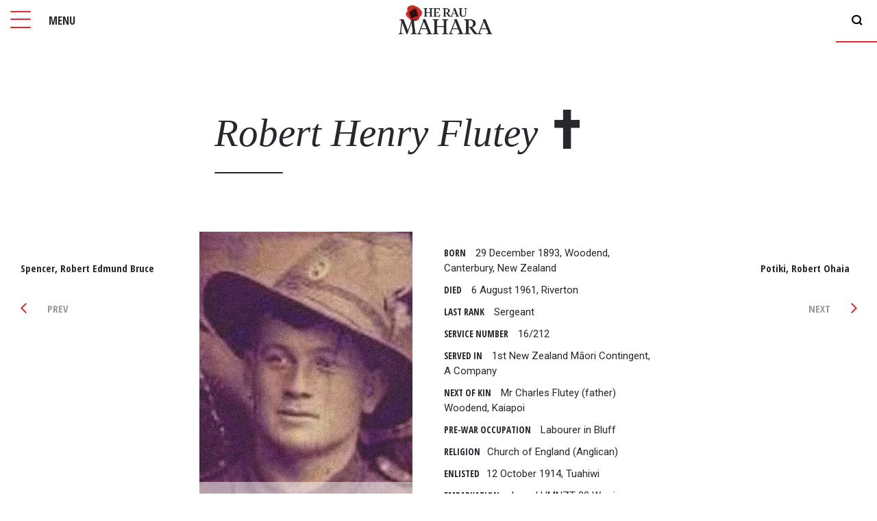

--- FILE ---
content_type: text/html; charset=utf-8
request_url: https://heraumahara.nz/roll-of-honour/soldiers/flutey-robert-henry/
body_size: 5867
content:
<!DOCTYPE html>
<html lang="en">
    <head>
        <meta charset="utf-8" />
        <meta name="viewport" content="width=device-width, initial-scale=1.0" />
        <meta name="author" content="NV Interactive (https://www.nvinteractive.com/)" />

        <title>Flutey,  Robert Henry | He Rau Mahara</title>

        <link rel="canonical" href="https://heraumahara.nz/roll-of-honour/soldiers/flutey-robert-henry/" />




        

<meta property="og:type" content="website" />
<meta property="og:site_name" content="He Rau Mahara" />

<meta property="og:url" content="https://heraumahara.nz/roll-of-honour/soldiers/flutey-robert-henry/" />

<meta property="og:title" content="Flutey,  Robert Henry" />


    <meta property="og:image" content="https://heraumahara.nz/media/j0ljba3w/soldiers_0092_flutey-robert-henry.jpg?width=1200&amp;height=630" />
    <meta property="og:image:width" content="1200" />
    <meta property="og:image:height" content="630" />
    <meta name="twitter:card" content="summary_large_image" />



        <link rel="stylesheet" href="/dist/css/criticalcss.min.css" />
        <link rel="icon" href="/favicon.ico" />

        <!-- BEGIN SITESETTINGS HEAD SCRIPTS -->
        <!-- Google tag (gtag.js) -->
<script async src="https://www.googletagmanager.com/gtag/js?id=G-L5TWHEWEK5"></script>
<script>
  window.dataLayer = window.dataLayer || [];
  function gtag(){dataLayer.push(arguments);}
  gtag('js', new Date());

  gtag('config', 'G-L5TWHEWEK5');
</script>
        <!-- END SITESETTINGS HEAD SCRIPTS -->

        <script>window.markAsLoaded = function (el) { el.classList.add('has-loaded'); }</script>

<script>
    (function () {
        window.breakpoints = {};
        var rootStyles = window.getComputedStyle(document.documentElement);
        rootStyles.getPropertyValue('--breakpoints').trim().split(/\s+/).forEach(function (breakpointName) {
            window.breakpoints[breakpointName] = parseInt(rootStyles.getPropertyValue('--' + breakpointName).replace(/[^0-9.-]/g, ''));
        });
    })();
</script>

<script>
    (function () {
        var divEl = document.createElement('div');
        divEl.style.overflow = 'scroll';
        divEl.style.width = '100px';
        var divEl2 = document.createElement('div');
        divEl.appendChild(divEl2);
        document.documentElement.appendChild(divEl);
        var scrollbarWidth = 100 - divEl2.getBoundingClientRect().width;
        divEl.remove();
        document.documentElement.style.setProperty('--scrollbar-width', scrollbarWidth + 'px');
    })();
</script>

<script>window.initMaps = () => { console.log('Google Maps API loaded.'); };</script>

        
    </head>

    <body class="soldier">
        <!-- Template : Soldier -->
        <script>document.body.classList.remove('no-js')</script>

        <!-- BEGIN SITESETTINGS TOP BODY SCRIPTS -->
        
        <!-- END SITESETTINGS TOP BODY SCRIPTS -->



    <div class="page-sweeper page-sweeper-under pos-f-t-l full-size flex-vert-center" data-active="on">
        <div class="mask full-size"></div>
        <div class="align page-loader pos-f-t-l full-size">
            <div class="loaderwrap">
                <div class="loader"></div>
            </div>
        </div>
    </div>


    <div class="shadow full-size pos-f-t-l" data-active="off" data-toggle-menu></div>


    <div class="pos-f-t-l z-4">
        <button type="button" class="nav-icon" data-toggle-menu>
            <div class="icon">
                <span></span>
                <span></span>
                <span></span>
            </div>
            <div class="title show--md-up">MENU</div>
        </button>
    </div>


        <div class="pos-f-t-r z-34" role="search" aria-haspopup="true">
            <button class="form-search_open" data-toggle-search>
                <span class="icon icon-search"></span>
            </button>
        </div>

    <div class="navbar navbar-top">
        <a href="/" class="navbar_logo" rel="transition"></a>
    </div>
    

<div id="overlay-nav" class="overlay overlay-nav pos-f-t-l" data-active="off" role="navigation">
    <div class="navbar navbar--mob flex-vert-center">
        <ul>
            <li class="menu__item"><a href="/" rel="transition" class="menu__item-name">Home</a></li>
                        <li class=" menu__item">
                            <a href="/about/" rel="transition" class="menu__item-name">About</a>
                        </li>
                        <li class=" menu__item">
                            <a href="/wwi-timeline/" rel="transition" class="menu__item-name">WWI Timeline</a>
                        </li>
                        <li class=" menu__item">
                            <a href="/roll-of-honour/" rel="transition" class="menu__item-name">Roll of Honour</a>
                        </li>
                        <li class=" menu__item">
                            <a href="/in-remembrance/" rel="transition" class="menu__item-name">In Remembrance</a>
                        </li>
                        <li class=" menu__item">
                            <a href="/memoirs/" rel="transition" class="menu__item-name">Memoirs</a>
                        </li>
        </ul>
    </div>
</div>

    <div id="overlay-search" role="search" class="overlay overlay-search align pos-f-t-l full-size" data-active="off">

        <button type="button" class="link link-inv overlay--close pos-a-t-r" data-toggle-search>
            <span class="icon icon-close"></span>
        </button>

        <div class="b-s">
            <div class="g">

                <div class="gi-10 gi-in-1">
                    <h3 class="anim_in--1">Locate whānau in our records</h3>
                </div>

                <div class="gi-10 gi-in-1">
                    <span class="form-search-l align anim_in--2">
                        <input id="search-input" class="form-search_input" type='text' placeholder="Search by name or regiment" tabindex="0">
                        <button id="search-button" class="form-search_submit" rel="transition" type="button"><span class="icon icon-search"></span></button>
                    </span>
                </div>

            </div>
        </div>
    </div>


    



<div class="wrap anim_in" data-active="off">


    <a class="soldier_nav prev anim_in--3o" href="/roll-of-honour/soldiers/spencer-robert-edmund-bruce/" rel="transition">
        <div class="name">
            Spencer,  Robert Edmund Bruce
        </div>
        <div class="np">
            <i class="icon icon-angle-left"></i>
            <span class="show--md-up"> Prev</span>
        </div>
    </a>

    <a class="soldier_nav next anim_in--3o" href="/roll-of-honour/soldiers/potiki-robert-ohaia/" rel="transition">
        <div class="name t-ar">
            Potiki,  Robert Ohaia
        </div>
        <div class="np">
            <span class="show--md-up">Next </span>
            <i class="icon icon-angle-right"></i>
        </div>
    </a>


    <div class="b-s article">
        <section class="g">
            <article class="gi gi-10 gi-in-1 gi-md-8 gi-md-in-2 content type-wrap" data-active="off">


                <header class="anim_in--1">
                    <h1>
                        <span>Robert Henry</span>
                        <span>Flutey</span>
                            <i class="icon icon-kia"></i>
                    </h1>
                    <span class="top-bdr"></span>
                </header>


                <div class="g article_content ">

                    <div class="soldier-img gi gi-p gi-12 gi-sm-12 gi-md-6 anim_in--2">
                        <div>
                                <img src="/media/j0ljba3w/soldiers_0092_flutey-robert-henry.jpg" />
                                <span class="caption pos-a-b-l"></span>
                        </div>

                        <ul class="soldier-medals">
                                        <li><img src="/media/h3rlqkww/1914-15_star.png" alt="1914 -1915 Star" rel="tooltip" title="The 1914-15 Star was awarded to servicemen and servicewomen who served between 5 August 1914 and 31 December 1915 in any &quot;theatre of war&quot;. Those eligible for the medal must have &quot;served on the establishment of a unit in a theatre of war&quot; during the relevant dates of operations in that area." /></li>
                                        <li><img src="/media/mpwhdm54/victory-medal-obversetif-2x.png" alt="Victory Medal" rel="tooltip" title="The Victory Medal was issued to all those who had already qualified for the 1914 Star or the 1914-15 Star, and to most persons who had already qualified for the British War Medal. The Victory Medal was awarded to all New Zealand troops serving overseas, except for those who arrived in Samoa after 30 August 1914 and those serving in Great Britain only." /></li>
                                        <li><img src="/media/bhmp4v1p/british_war_medal.png" alt="British War Medal" rel="tooltip" title="The British War Medal was instituted in 1919 to recognise the successful conclusion of the First World War (1914-1918). Its coverage was later extended to recognise service until 1920, recognising mine clearing operations at sea, and participation in operations in North and South Russia, the eastern Baltic, Siberia, the Black Sea and the Caspian." /></li>
                                        <li><img src="/media/hosd4cft/military-medal-obverse-viewtif-2x.png" alt="Military Medal for Acts of Gallantry" rel="tooltip" title="The Military Medal (MM) was instituted in 1916 during the First World War. It was awarded to non commissioned officers and other ranks of the Army for acts of bravery for which the award of the Distinguished Conduct Medal (DCM) was not considered appropriate." /></li>
                        </ul>
                    </div>


                    <div class="soldier-info gi gi-p gi-12 gi-sm-12 gi-md-6 anim_in--3">
                        <ul class="soldier-details">

                                <li><span>Born</span> 29 December 1893, Woodend, Canterbury, New Zealand</li>

                                <li><span>Died</span> 6 August 1961, Riverton </li>
                                <li><span>Last rank</span> Sergeant</li>

                                <li><span>Service number</span> 16/212</li>
                                <li><span>Served In</span> 1st New Zealand M&#x101;ori Contingent, A Company</li>
                                <li><span>Next of Kin</span> Mr Charles Flutey (father) Woodend, Kaiapoi</li>

                                <li><span>Pre-war occupation</span> Labourer in Bluff</li>

                                <li><span>Religion</span>Church of England (Anglican)</li>

                                <li><span>Enlisted</span>12 October 1914, Tuahiwi</li>

                                <li><span>Embarkation</span>aboard HMNZT 20 Warrimoo, departed 14 February 1915, disembarked 26 March 1915, Suez, Egypt</li>

                                <li><span>Theatres of operation</span>Gallipoli 1915, Egyptian 1915-1916, Egyptian E.F. 1916 and Western European 1916-1918</li>

                                <li><span>Periods of service</span>146 days in New Zealand and three years 333 days overseas. Total service of four years and 114 days.</li>

                                <li><span>Returned to New Zealand</span>aboard Tahiti, 12 January 1919</li>

                                <li><span>Discharged</span>9 February 1919, on termination of period of engagement</li>


                                <li><span>Awarded</span>1914-15 Star, British War Medal, Victory Medal and Military Medal for Gallantry</li>

                        </ul>

                            <span class="label">Notes</span>
                            <div class="gi gi-12 notes">
                                
                            </div>

                    </div>
                </div>
            </article>
        </section>


        <section class="g content soldier-story">
            <div class="gi gi-10 gi-in-1 gi-md-8 gi-md-in-2 type-wrap">


            </div>
        </section>






        <div class="g">
            <div class="gi gi-10 gi-in-1 gi-md-8 gi-md-in-2 gi-sm-in-2 m-t" id="backLink">
            </div>
        </div>

    </div>


    
<footer class="g c-footer">


    <div class="gi gi-12 gi-lg-9">
        <div class="c-footer_links">
            <div>
                <a target="_blank" href="http://ngaitahu.iwi.nz/" class="c-footer__TRoNT"><img src="/images/TRoNT.svg" alt="Te Rūnanga o Ngāi Tahu"></a>
            </div>
            <div>
                <a class="text-link" href="/acknowledgements">Acknowledgements</a>
                <a class="text-link" href="/contact-us">Contact Us</a>
            </div>
            <div>

                    <div class="c-rich-text  c-rich-text--fineprint">
                        <p>&copy; Copyright 2026 2017 Te Rūnanga o Ngāi Tahu</p>
                        <a href="https://www.nvinteractive.com" target="_blank" class="c-footer__fineprint--nv"></a>
                    </div>
            </div>
        </div>
    </div>


    <div class="gi gi-12 gi-lg-3">
        <div class="c-footer_copyright">
            <div>
                <a target="_blank" href="https://whakapapa-registration-form.ngaitahu.iwi.nz/" class="c-footer__Whakapapa"><img src="/images/Whakapapa.svg" alt="Te Rūnanga o Ngāi Tahu"></a>
            </div>
        </div>
    </div>


</footer>

    <link rel="stylesheet" href="/dist/css/master.min.css" />

    <link rel="stylesheet" href="https://fonts.googleapis.com/css?family=Roboto|Roboto&#x2B;Condensed|Roboto&#x2B;Slab:300,400,700">
    <link rel="stylesheet" href="https://fonts.googleapis.com/css?family=Open&#x2B;Sans&#x2B;Condensed:300,700">

    <script src="/scripts/vendor/modernizr-custom.js"></script>
    <script src="/scripts/vendor/jquery-1.9.1.min.js"></script>
    <script src="/scripts/vendor/hammer-time.min.js"></script>
    <script src="/scripts/main.js"></script>

        
    

    <script src="/scripts/vendor/jquery.fancybox.min.js"></script>
    <script>

        $(document).ready(function () {

            setTimeout(function () {
                dataActiveOn(anim_in);
            }, 600);

            $().fancybox({
                selector: '[data-fancybox="gallery"]',
                thumbs: false,
                hash: false,
                animationEffect: "fade"
            });


            if (Modernizr.backgroundblendmode) {

                if (document.referrer.includes("localhost") || document.referrer.includes("ngai02w2.staging1.nvinteractive.co.nz") || document.referrer.includes("ww1-app.azurewebsites.net")) {
                    $('#backLink').append('<button onClick="window.history.back()" class="link m-b" rel="transition" ><i class="icon icon-angle-left" id="backLink" ></i> Go Back</button>');
                    console.log('bgbm + url')
                }

            } else {
                // todo stop fom navigating to ext url
                if (window.history.length > 1) {
                    $('#backLink').append('<button onClick="window.history.back()" class="link m-b" rel="transition" ><i class="icon icon-angle-left" id="backLink" ></i> Go Back</button>');
                }

            }

        });

    </script>



        <!-- BEGIN SITESETTINGS FOOTER SCRIPTS -->
        
        <!-- END SITESETTINGS FOOTER SCRIPTS -->

        <!-- Open this page in Umbraco by pressing Alt + U. -->
        <script>(()=>{let e=!1;const t=document.addEventListener;t("keydown",t=>{t.altKey&&(e=!0),"u"===t.key&&e&&open(`/umbraco#/content/content/edit/${2205}`,"_blank")}),t("keyup",t=>t.altKey&&(e=!1))})();</script>

        
    <!-- Open this page in Umbraco by pressing Alt + U. -->
    <script>(() => { let e = !1; const t = document.addEventListener; t("keydown", t => { t.altKey && (e = !0), "u" === t.key && e && open(`/umbraco#/content/content/edit/${2205}`, "_blank") }), t("keyup", t => t.altKey && (e = !1)) })();</script>

    </body>
</html>


--- FILE ---
content_type: text/css
request_url: https://heraumahara.nz/dist/css/criticalcss.min.css
body_size: 8519
content:
@charset "UTF-8";a,abbr,acronym,address,applet,article,aside,audio,b,big,blockquote,body,canvas,caption,center,cite,code,dd,del,details,dfn,div,dl,dt,em,embed,fieldset,figcaption,figure,footer,form,h1,h2,h3,h4,h5,h6,header,hgroup,html,i,iframe,img,ins,kbd,label,legend,li,mark,menu,nav,object,ol,output,p,pre,q,ruby,s,samp,section,small,span,strike,strong,sub,summary,sup,table,tbody,td,tfoot,th,thead,time,tr,tt,u,ul,var,video{margin:0;padding:0;border:0;font-size:100%;font:inherit;vertical-align:baseline;letter-spacing:normal}article,aside,details,figcaption,figure,footer,header,hgroup,menu,nav,section{display:block}body{line-height:1}ol,ul{list-style:none;margin:0}blockquote,q{quotes:none}blockquote:after,blockquote:before{content:"";content:none}q:after,q:before{content:"";content:none}table{border-collapse:collapse;border-spacing:0}button{border:none;background:0 0;padding:0}button:focus{outline:0;border:0}a{text-decoration:none;color:inherit}img,svg{display:block;max-width:100%}@font-face{font-family:ww1-icons;src:url(../../fonts/ww1-icons.eot?vt643a);src:url(../../fonts/ww1-icons.eot?vt643a#iefix) format("embedded-opentype"),url(../../fonts/ww1-icons.ttf?vt643a) format("truetype"),url(../../fonts/ww1-icons.woff?vt643a) format("woff"),url(../../fonts/ww1-icons.svg?vt643a#icomoon) format("svg");font-weight:400;font-style:normal}[class*=icon-],[class^=icon-]{font-family:ww1-icons!important;speak:none;font-style:normal;font-weight:400;font-variant:normal;text-transform:none;line-height:1;color:inherit;-webkit-font-smoothing:antialiased;-moz-osx-font-smoothing:grayscale}.icon-close2:before{content:"\e90f";color:#000}.icon-kia2:before{content:"\e910"}.icon-angle-left2:before{content:"\e911"}.icon-angle-right2:before{content:"\e912"}.icon-diary2:before{content:"\e913";color:#dfbe60}.icon-hand2:before{content:"\e914";color:#dfbe60}.icon-images2:before{content:"\e915";color:#dfbe60}.icon-media2:before{content:"\e916";color:#dfbe60}.icon-more2:before{content:"\e917";color:#dfbe60}.icon-play2:before{content:"\e918";color:#dfbe60}.icon-search2:before{content:"\e919";color:#dfbe60}.icon-share2:before{content:"\e91a";color:#dfbe60}.icon-soldier-left2:before{content:"\e91b";color:#dfbe60}.icon-soldier-right2:before{content:"\e91c";color:#dfbe60}.icon-video2:before{content:"\e91d";color:#dfbe60}.icon-close:before{content:"\e900"}.icon-kia:before{content:"\e901"}.icon-angle-left:before{content:"\e902"}.icon-angle-right:before{content:"\e903"}.icon-diary:before{content:"\e904";color:#dfbe60}.icon-hand:before{content:"\e905";color:#dfbe60}.icon-images:before{content:"\e906";color:#dfbe60}.icon-media:before{content:"\e907";color:#dfbe60}.icon-more:before{content:"\e908";color:#dfbe60}.icon-play:before{content:"\e909";color:#dfbe60}.icon-search:before{content:"\e90a";color:#000}.icon-share:before{content:"\e90b";color:#dfbe60}.icon-soldier-left:before{content:"\e90c";color:#dfbe60}.icon-soldier-right:before{content:"\e90d";color:#dfbe60}.icon-video:before{content:"\e90e";color:#dfbe60}.trans3d{-webkit-transform-style:preserve-3d;-webkit-transform:translate3d(0,0,0);-moz-transform-style:preserve-3d;-moz-transform:translate3d(0,0,0);-ms-transform-style:preserve-3d;-ms-transform:translate3d(0,0,0);transform-style:preserve-3d;transform:translate3d(0,0,0)}body{font-family:Roboto,Helvetica,Arial,sans-serif;line-height:22px;font-size:15px}a,body,h1,h2,h3,h4,h5,p{text-decoration:none;-webkit-font-smoothing:antialiased;-moz-osx-font-smoothing:grayscale;color:#27282e;position:relative;font-variant-ligatures:discretionary-ligatures}.white-text a,.white-text h1,.white-text h2,.white-text h3,.white-text h4,.white-text h5,.white-text p{color:#fff}h1,h1 a{font-family:TiemposTextRegular,Georgia,"Times New Roman",Times,serif;line-height:1;margin-bottom:28.6px;font-size:2.4em}@media (min-width:768px){h1,h1 a{font-size:3.3em}}@media (min-width:992px){h1,h1 a{font-size:3.8em}}h1 a{margin-bottom:0}h2{font-family:TiemposTextRegular,Georgia,"Times New Roman",Times,serif;font-size:2em;line-height:1.2;margin-bottom:11px}@media (min-width:768px){h2{font-size:2.6em}}@media (min-width:992px){h2{font-size:2.8em}}h3{font-family:TiemposTextRegular,Georgia,"Times New Roman",Times,serif;font-size:1.5em;line-height:1.4;margin-bottom:11px}@media (min-width:768px){h3{font-size:1.8em}}@media (min-width:992px){h3{font-size:2em}}h4{font-family:"Open Sans Condensed",sans-serif;font-size:1.2em;font-weight:700;line-height:1;margin-bottom:7.3333333333px}h4 b,h4 strong{color:#bd2429}h5{font-weight:700;margin-bottom:7.3333333333px;font-family:Roboto,Helvetica,Arial,sans-serif}p{font-family:TiemposTextRegular,Georgia,"Times New Roman",Times,serif;line-height:1.7;margin-bottom:22px}p a,p b,p strong{font-weight:700}.content p a{color:#000;-webkit-transition:border-bottom .2s ease;transition:border-bottom .2s ease;border-bottom:2px solid #e8262f}a.text-link{height:30px;line-height:30px;font-family:serif;color:#000;font-weight:700;-webkit-transition:border-bottom .2s ease;transition:border-bottom .2s ease;border-bottom:2px solid #e8262f;font-family:Roboto,Helvetica,Arial,sans-serif}figure{padding:2em 0}.Red{color:#e8262f;font-weight:inherit}.Caption{color:#444;font-size:80%;font-family:Roboto,Helvetica,Arial,sans-serif}.Blockquote{font-size:1.4em;line-height:1.5em;font-family:serif;font-style:italic;font-weight:600;color:#e8262f;display:inline-block;padding:30px 20px}@media (min-width:992px){.Blockquote{padding:30px 40px}}.Feature{font-size:1.5em;font-family:TiemposTextRegular,Georgia,"Times New Roman",Times,serif;font-weight:400}.t-ac{text-align:center}.t-ar{text-align:right}.type-heading{font-size:4em;font-family:TiemposTextRegular,Georgia,"Times New Roman",Times,serif;font-weight:700}.label{font-size:.9em;text-transform:uppercase;font-family:"Open Sans Condensed",sans-serif;font-weight:700;padding-right:10px;min-width:50px;color:#27282e}.t-sand{color:#f2dec0}.date{font-family:"Open Sans Condensed",sans-serif;font-weight:700;color:#f2dec0;font-size:1em;line-height:30px}.notes p,p.notes{font-family:TiemposTextRegular,Georgia,"Times New Roman",Times,serif;font-weight:300;font-style:italic}.title-tag{font-family:"Open Sans Condensed",sans-serif;font-weight:700;font-size:2.5vh;text-transform:uppercase;padding:5px 8px;color:#f2dec0;background-color:#2b2512;display:inline-block}.title-tag span.mao{display:none}.title-tag span.eng{display:block}.title-tag:hover span.mao{display:block}.title-tag:hover span.eng{display:none}@media (min-width:1200px){.title-tag{font-size:2.5vh}}.large{font-size:1.2em}.Lead{font-family:TiemposTextRegular,Georgia,"Times New Roman",Times,serif;font-weight:300;font-style:italic;font-size:1.2em;line-height:1.3em;margin-top:1em;transition:color .3s ease}@media (min-width:1200px){.Lead{font-size:1.3em;line-height:1.5em}}@media (min-width:1600px){.Lead{font-size:1.5em;line-height:1.6em}}.Lead a:hover{color:#e8262f}.link{display:inline-block;position:relative;padding:5px 8px;margin:10px 0;font-family:TiemposTextRegular,Georgia,"Times New Roman",Times,serif;font-weight:700;font-size:.9em;letter-spacing:1px;color:#e8262f;text-decoration:none;background-color:transparent;cursor:pointer;will-change:background-color,color;transition:background-color .3s ease-in,color .3s ease}.link.event_overlay--close img,.link.search_overlay--close img{width:60px;width:60px;color:#000}.link.event_overlay--close:hover img,.link.search_overlay--close:hover img{color:#fff}#page_title div{perspective:1000px;transform-origin:50% 50%;text-shadow:0 0 50px #fff}#page_subtitle div{perspective:1000px;transform-origin:50% 50%}.overflow-animate-wrap{overflow:hidden;padding-left:10%;margin-left:-10%}.overflow-animate-wrap>*{transition:.65s cubic-bezier(.62,.02,.34,1);transform:translate3d(0,0,0);display:block}.SoldierList{color:#27282e;font-family:TiemposTextRegular,Georgia,"Times New Roman",Times,serif;font-size:2em;line-height:1.4;margin-bottom:11px;padding-left:40px;position:relative;font-style:normal}.SoldierList:before{display:block;position:absolute;left:0;bottom:4px;font-family:ww1-icons;content:"\e90c";line-height:38px;height:38px;color:#f2dec0}body,html{position:relative;width:100%;height:100%;min-height:100%;padding:0;margin:0}body{background:#fff;overflow-y:scroll}body[data-active=on]{overflow-y:hidden}.wrap{position:relative;float:left;width:100%;min-height:100%;z-index:9}@media (min-width:992px){.wrap{padding-bottom:20vh}}@media (min-width:992px){.homepage .wrap{padding-bottom:0}}::-webkit-scrollbar{width:10px}::-webkit-scrollbar,::-webkit-scrollbar-track,::-webkit-scrollbar-track-piece{background:#f2f2f2}::-webkit-scrollbar-thumb{background:#cacaca;width:10px}::-webkit-scrollbar-button{background:rgba(0,0,0,0);height:0}.honourRolePage,.timelinePage{overflow:hidden}.logo{display:inline-block;width:60px;height:60px}.logo img{width:100%}.logo--foot{float:left;display:inline-block;width:130px;margin:0 0 20px 20px;display:none}.logo--foot img{width:100%}.homepage .logo--foot{display:block}#trigger{position:absolute;width:1px;height:100%;left:50%;background:#f2dec0;opacity:1;display:block}.top-bdr{display:block;content:"";width:50px;height:2px;border-radius:1px;background:#fff}@media (min-width:992px){.top-bdr{width:100px}}.article .top-bdr{background:#27282e}.top-bdr.red{background:#e8262f}.ui_nav--top{position:fixed;left:20px;top:80px}@media (min-width:1200px){.ui_nav--top{left:40px;top:100px}}.ui_nav{z-index:999}.ui_nav .title{font-family:"Open Sans Condensed",sans-serif;font-weight:700;font-size:.9em;line-height:25px;color:#f2dec0;padding-right:6px;display:none}@media (min-width:768px){.ui_nav .title{display:block}}.ui_nav .title-tag{display:inline-block;font-family:"Open Sans Condensed",sans-serif;font-weight:700;font-size:1.6vh;padding:0 8px;line-height:1.8666666667rem;border:1px solid #f2dec0;color:#f2dec0;margin-right:2px;background-color:transparent;text-decoration:none;cursor:pointer;box-shadow:10px 10px 36px -16px rgba(0,0,0,.75);transition:background-color .3s ease-in}.ui_nav .title-tag i{color:#f2dec0;padding:0 5px 0 0}.ui_nav .title-tag:hover{color:#27282e}.ui_nav .title-tag.is-checked{background-color:#f2dec0;color:#000}.ui_nav .title-tag.is-checked i{color:#000}.ui_nav .title-tag.is-checked:hover{background-color:#f2dec0;color:#000}.ui_nav.key{left:0;top:80px}.ui_nav.key .title-tag{border:none;box-shadow:none;padding:0 0 0 5px;color:#857338;line-height:1.6rem}.ui_nav.key .title-tag:hover{background-color:transparent}.ui_nav.key .title-tag .key_item{display:block;float:left;width:15px;height:15px;margin:5px;border-radius:50%}.ui_nav.key .title-tag .key_item.key_item--global{background-color:#3d351a}.ui_nav.key .title-tag .key_item.key_item--nz{background-color:#657918}.ui_nav.key .title-tag .key_item.key_item--nt{background-color:#e8262f}@keyframes pulse{0%{transform:scale(1)}50%{transform:scale(1.1)}100%{transform:scale(1)}}.teacher{width:11em;height:11em;z-index:999;cursor:pointer;position:relative;transition:opacity .3s ease}.teacher .outline,.teacher svg{width:100%;height:100%;transform-origin:50%;border-radius:50%}.teacher .outline span,.teacher svg span{display:block;font-size:80px;margin-top:80px;color:#fff;text-align:center}.teacher .outline-dashed{border:1px dashed #fff;transition:transform .3s ease;position:absolute;stroke-dasharray:3,3;stroke-dashoffset:0;stroke:#fff;opacity:.5}.teacher .outline-solid{border:1px solid #fff;transition:all .3s ease;position:absolute;stroke-dasharray:360;stroke-dashoffset:360;stroke:#fff;opacity:.5}.teacher .icon_drag-hand{position:absolute;fill:#f2dec0;width:30px;height:30px;margin:25px;transition:transform .3s ease}#tooltip{position:absolute;z-index:9999;padding:15px;background-color:#fff;-webkit-box-shadow:0 8px 30px -16px rgba(0,0,0,.65);-moz-box-shadow:0 8px 30px -16px rgba(0,0,0,.65);box-shadow:0 8px 30px -16px rgba(0,0,0,.65);user-select:none;pointer-events:none;transition:all .3s ease-out}#tooltip .tip-desc,#tooltip .tip-title{display:block}#tooltip .tip-title{font-weight:600;text-transform:uppercase;line-height:30px;margin-bottom:0;font-family:"Open Sans Condensed",sans-serif;font-weight:600;font-size:15px;color:#e8262f}#tooltip .tip-desc{font-family:Roboto,Helvetica,Arial,sans-serif;font-size:15px;line-height:1.2em;display:block;margin:.2em 0;text-transform:none;font-weight:100;color:#27282e}#tooltip:after{width:0;height:0;border-left:10px solid transparent;border-right:10px solid transparent;border-top:10px solid #f2dec0;content:"";position:absolute;left:50%;bottom:-10px;margin-left:-10px}#tooltip.top:after{border-top-color:transparent;border-bottom:10px solid #111;top:-20px;bottom:auto}#tooltip.left:after{left:10px;margin:0}#tooltip.right:after{right:10px;left:auto;margin:0}.navbar{z-index:9994}.navbar ul{list-style-type:none;height:60px;float:left}.navbar ul li{float:left;display:block}.navbar ul a{display:block;text-decoration:none;color:#fff}.navbar button{border-left:1px solid #615429}.navbar-top{width:100%;position:absolute;top:0;height:60px}.homepage .navbar-top .logo{width:60px}.homepage .navbar-top .logo img.pakanga{display:none}.navbar-top>a{transition:opacity .3s ease}.navbar-top.scrolled{background-color:transparent}.navbar-top.scrolled>a{opacity:0}.navbar_logo{position:absolute;display:block;cursor:pointer;width:120px;height:42px;left:50%;top:5px;margin-left:-60px;background-repeat:no-repeat;background-size:cover;background-image:url(/images/HeRauMahara_logo.png)}@media (min-width:768px){.navbar_logo{width:150px;height:52px;margin-left:-65px}}.homepage .navbar_logo{display:none}.menu__item{padding:0;display:flex;justify-content:center;flex-direction:column;position:relative;outline:0;width:100%}@media (min-width:1200px){.menu__item{width:33%}}.menu__item.selected a{color:#eb2141!important}.menu__item-label,.menu__item-name{position:relative;display:inline-block;padding:0 20px;font-size:1.4em;height:60px;line-height:60px}.menu__item-label--sm,.menu__item-name--sm{font-size:1.2em;height:40px;line-height:40px;box-shadow:inset 0 0 0 1px rgba(0,0,0,.5)}.menu__item-label--sm:hover,.menu__item-name--sm:hover{box-shadow:none}.menu__item-name{overflow:hidden;font-family:TiemposTextRegular,Georgia,"Times New Roman",Times,serif;text-align:center;transition:color .3s cubic-bezier(.7,0,.3,1),background-color .3s cubic-bezier(.7,0,.3,1)}.menu__item-name::after{content:"";position:absolute;top:0;left:0;width:100%;height:100%;background:#eb2141;transform:translate3d(-100%,0,0) translate3d(-1px,0,0);transition:transform .7s;transition-timing-function:cubic-bezier(.7,0,.3,1)}.menu__item-name::before{content:"";position:absolute;bottom:0;left:0;width:100%;height:1px;background:#eb2141;transform:translate3d(-100%,0,0) translate3d(-1px,0,0)}.menu__item-name::after{top:calc(50% - 1px);height:2px;z-index:-1}.menu__item-name .menu__item-label{font-size:1em;font-family:TiemposTextRegular,Georgia,"Times New Roman",Times,serif;transition:color .7s;transition-timing-function:cubic-bezier(.7,0,.3,1)}.menu__item-name .eng,.menu__item-name .mao{transition:opacity .3s ease,visibility 0s;position:absolute;left:0;width:100%}.menu__item-name .eng{visibility:hidden;opacity:0}.menu__item-name .mao{visibility:visible;opacity:1}.menu__item-name:hover{background-color:#3e404a;color:#fff}.menu__item-name:hover .eng{visibility:visible;opacity:1}.menu__item-name:hover .mao{visibility:hidden;opacity:0}.nav-icon{width:60px;height:60px;line-height:60px;text-indent:-9999;transform:rotate(0);transition:background-color .3s ease-in-out;cursor:pointer;padding:0;z-index:999;font-family:"Open Sans Condensed",sans-serif;font-weight:700;font-size:1.1em;color:#27282e}@media (min-width:768px){.nav-icon{width:120px}}.nav-icon.rel{position:relative;padding-bottom:20px}.nav-icon div.icon{width:30px;height:30px;margin:15px;position:relative;float:left}.nav-icon div.icon span{display:block;position:absolute;height:2px;border-radius:1px;width:30px;background:red;opacity:1;left:0;transform:rotate(0);transition:.3s ease-in-out;background-color:#e8262f}.nav-icon div.icon span:nth-child(1){top:1px}.nav-icon div.icon span:nth-child(2){top:12px}.nav-icon div.icon span:nth-child(3){top:24px}.nav-icon[data-active=on] div.icon span:nth-child(1){transform:rotate(45deg);top:15px}.nav-icon[data-active=on] div.icon span:nth-child(2){width:0%;left:50%}.nav-icon[data-active=on] div.icon span:nth-child(3){top:15px;transform:rotate(-45deg)}.navbar--mob{padding:60px 0;height:100%}.navbar--mob ul{list-style-type:none;height:auto}.navbar--mob ul li{width:100%;transform:translateY(20%);opacity:0;transition:all .6s cubic-bezier(.215,.61,.355,1)}.navbar--mob ul li:nth-child(1){transition-delay:.1s}.navbar--mob ul li:nth-child(2){transition-delay:.2s}.navbar--mob ul li:nth-child(3){transition-delay:.3s}.navbar--mob ul li:nth-child(4){transition-delay:.4s}.navbar--mob ul li:nth-child(5){transition-delay:.5s}.navbar--mob ul li:nth-child(6){transition-delay:.6s}.navbar--mob ul a{font-size:1.5em}@media (min-width:992px){.navbar--mob ul a{font-size:2em}}@media only screen and (min-device-width:320px) and (max-device-width:568px) and (orientation:landscape){.navbar--mob ul a{font-size:1.3em}}.overlay-nav[data-active=on] .navbar--mob li{opacity:1;transform:translateX(0)}.navbar--left{width:auto;left:0}.form-search,.mainnav{display:none}@media (min-width:992px){.form-search,.mainnav{display:block}}.background{position:fixed;width:100%;height:100%;top:0;z-index:0;perspective:500px;background-color:#f5ead4;overflow:hidden}.galleryPage .background__text,.honourRolePage .background__text,.timelinePage .background__text{position:absolute;top:0;left:0;width:100%;height:100%;opacity:.8;transform-origin:50%;transform:scale(1.1);background-image:url(/images/Page-bg.jpg)}.background__imgs{z-index:99;display:none}@media (min-width:992px){.background__imgs{display:block}}.background__video{background:#fff}.background__video video{position:fixed;top:50%;left:100%;min-width:300%;min-height:100%;width:auto;height:auto;z-index:-100;transform:translateX(-50%) translateY(-50%);background-size:cover;transition:1s opacity;display:none}@media (min-width:1200px){.background__video video{display:block;left:75%;min-width:200%}}@media (min-width:1600px){.background__video video{left:50%;min-width:100%}}@media all and (-ms-high-contrast:none),(-ms-high-contrast:active){.background__video{display:none!important}}.background__texture{z-index:9999;opacity:.5}.background__texture video{position:fixed;top:50%;left:100%;min-width:300%;min-height:100%;width:auto;height:auto;z-index:-100;transform:translateX(-50%) translateY(-50%);background-size:cover;transition:1s opacity;display:none}@media (min-width:1200px){.background__texture video{display:block;left:75%;min-width:200%}}@media (min-width:1600px){.background__texture video{left:50%;min-width:100%}}@media all and (-ms-high-contrast:none),(-ms-high-contrast:active){.background__texture{display:none!important}}.blend-screen{mix-blend-mode:screen}.blend-multiply{mix-blend-mode:multiply}@keyframes load2{0%{-webkit-transform:rotate(0);transform:rotate(0)}100%{-webkit-transform:rotate(360deg);transform:rotate(360deg)}}.homepage header{width:100%;height:100vh}@media (min-width:992px){.homepage header{overflow:hidden}}.homepage header .HeRauMahara{display:inline;max-width:250px}@media (min-width:992px){.homepage header .HeRauMahara{max-width:500px}}@media (min-width:1200px){.homepage header .HeRauMahara{max-width:600px}}.homepage header h1{margin-bottom:0}@media only screen and (min-device-width:375px) and (max-device-width:667px) and (-webkit-min-device-pixel-ratio:2) and (orientation:landscape){.homepage header h1{padding:20px 60px 0 60px}}.homepage header p{margin-top:22px;color:#27282e}.homepage header h3 b{font-size:108%;font-weight:700}@media (min-width:992px){.homepage{overflow-y:hidden}}.homepage .img-poppy{display:inline;max-width:150px}.homepage h1{font-size:4.5em}@media (min-width:992px){.homepage h1{font-size:5em}}.homepage .Lead{font-size:1.2em}@media (min-width:992px){.homepage .Lead{font-size:1.4em}}@media (min-width:1200px){.homepage .Lead{font-size:1.6em}}.hp_menu{width:100%;display:flex;flex-direction:column;padding:0 40px}@media (min-width:768px){.hp_menu{margin-top:30px;flex-direction:row}}@media (min-width:992px){.hp_menu{padding:0 40px}}.hp_menu .menu__item-name{color:#27282e;font-weight:700}.hp_menu .menu__item-name:hover{background-color:rgba(255,255,255,.4)}.homepage .background{background-color:#ebdfc5;background-size:cover;background-position:center;background-image:url(../../images/homepage/Collage-Phone.jpg)}@media only screen and (min-device-width:320px) and (max-device-width:48em) and (orientation:landscape){.homepage .background{background-image:url(../../images/homepage/Collage-Phone-Landscape.jpg)}}@media (min-width:992px){.homepage .background{background-image:url(../../images/homepage/Collage-Tablet.jpg)}}@media only screen and (min-device-width:768px) and (max-device-width:1024px) and (orientation:portrait){.homepage .background{background-image:url(../../images/homepage/Collage-Tablet.jpg)}}@media only screen and (min-device-width:768px) and (max-device-width:1024px) and (orientation:landscape){.homepage .background{background-image:url(../../images/homepage/Collage-Tablet-Landscape.jpg)}}@media (min-width:1200px){.homepage .background{background-image:url(../../images/homepage/Collage-Desktop.jpg)}}.c-footer{width:100%;line-height:50px;z-index:999;position:relative;background-color:#fff;padding-top:20px}@media (min-width:768px) and (max-width:1200px){.c-footer{margin-top:40px}}@media (min-width:992px){.c-footer{position:absolute;background-color:transparent;bottom:0;padding:0;margin-top:40px}}.c-footer p{margin-bottom:0}.HonourRolePage .c-footer{bottom:20px}@media (min-width:992px){.HonourRolePage .c-footer{bottom:40px}}.homepage .c-footer{bottom:-25px}@media (min-width:992px){.homepage .c-footer{position:fixed;bottom:0}}.c-footer .c-footer__NV,.c-footer .c-footer__copyright{height:50px;line-height:50px;font-family:serif;color:#444;font-size:80%;font-family:Roboto,Helvetica,Arial,sans-serif}@media (min-width:992px){.c-footer .c-footer_copyright,.c-footer .c-footer_links{display:flex;margin:0}}.c-footer .c-footer_copyright>div,.c-footer .c-footer_links>div{width:100%;text-align:center}@media (min-width:992px){.c-footer .c-footer_copyright>div,.c-footer .c-footer_links>div{width:auto;text-align:left}}.c-footer .c-footer_links{margin:0 auto}.c-footer .c-footer_links .text-link{height:40px;line-height:40px;margin:32px 16px 0 0;font-size:12px;border-bottom:none}@media (min-width:992px){.c-footer .c-footer_links .text-link{float:left}}.c-footer .c-footer_links p{font-size:12px;font-family:Roboto,Helvetica,Arial,sans-serif;line-height:40px;margin:32px 0 0}.c-footer .c-footer_links .c-footer__TRoNT{display:block;width:170px;height:60px;margin:10px auto 20px;position:relative}@media (min-width:992px){.c-footer .c-footer_links .c-footer__TRoNT{margin:3px 18px}}.c-footer .c-footer_links .c-footer__TRoNT img{width:100%}.c-footer .c-footer_links .c-footer__Whakapapa{display:block;width:185px;height:60px;margin:10px auto;transform:translateY(-2px);position:relative}@media (min-width:992px){.c-footer .c-footer_links .c-footer__Whakapapa{margin:3px 18px}}.c-footer .c-footer_links .c-footer__Whakapapa img{width:100%}.c-footer .c-footer_copyright{text-align:center}.c-footer .c-footer_copyright .c-footer__Whakapapa{display:block;width:185px;height:60px;margin:10px auto;transform:translateY(-2px);position:relative}@media (min-width:992px){.c-footer .c-footer_copyright .c-footer__Whakapapa{margin:3px 18px}}.c-footer .c-footer_copyright .c-footer__Whakapapa img{width:100%}.c-footer .c-footer_copyright .c-footer__TRoNT{display:block;width:170px;height:60px;margin:10px auto 20px;position:relative}@media (min-width:992px){.c-footer .c-footer_copyright .c-footer__TRoNT{margin:3px 18px}}.c-footer .c-footer_copyright .c-footer__TRoNT img{width:100%}@media (min-width:992px){.c-footer .c-footer_copyright{float:right;justify-content:flex-end}}.pos-f{position:fixed}.pos-f-t-l{position:fixed;top:0;left:0}.pos-f-t-r{position:fixed;top:0;right:0}.pos-f-b-l{position:fixed;bottom:0;left:0}.pos-f-b-r{position:fixed;bottom:0;right:0}.pos-a{position:absolute}.pos-a-t-l{position:absolute;top:0;left:0}.pos-a-t-r{position:absolute;top:0;right:0}.pos-a-b-l{position:absolute;bottom:0;left:0}.pos-a-b-r{position:absolute;bottom:0;right:0}.pos-a-center{position:absolute;left:50%;top:50%}.full-size{width:100%;height:100vh;overflow:hidden}.fold-size{width:100%;height:70vh;overflow:hidden}.bg_full-size{background-size:cover}.viewport-full-size{width:100%;height:100vh}.flex-vert-center{display:flex;justify-content:center;flex-direction:column;height:100%}.flex-vert-bottom{display:flex;justify-content:flex-end;flex-direction:column;height:100%;margin-top:-.5%}.fixed-elements{z-index:9999}.fixed-elements>*{position:fixed}.align{display:flex;align-items:center;justify-content:center}.align_content--center{height:100vh;display:flex;align-items:center;justify-content:center}.align_item--top{align-self:flex-start}.align_item--bottom{align-self:flex-end}.z-1{z-index:9}.z-2{z-index:99}.z-3{z-index:999}.z-34{z-index:9996}.z-4{z-index:9998}.page-sweeper{background-color:transparent;z-index:8;overflow:hidden;transition:z-index 0s;transition-delay:.6s}.page-sweeper .mask{background-color:#fff}.page-sweeper .loaderwrap{transform:scale(1.2);opacity:0;transform-origin:center;transition:all .3s ease}.page-sweeper[data-active=on]{z-index:9999;transition-delay:0s}.page-sweeper[data-active=on] .mask{transition:all .5s cubic-bezier(.455,.03,.515,.955);transform:translateX(0)}.page-sweeper[data-active=on] .page-loader{transition:all .2s cubic-bezier(.52,.01,.16,1) .2s;opacity:1}.page-sweeper[data-active=on] .loaderwrap{opacity:1;transition-delay:.3s;transform:scale(1)}body[data-active=on] .page-sweeper[data-active=off] .page-loader{opacity:0}body[data-active=on] .page-sweeper[data-active=off] .mask{transform:translateX(-100%)}body[data-active=off] .page-sweeper[data-active=off] .page-loader{transition:all .3s cubic-bezier(.52,.01,.16,1);opacity:0}body[data-active=off] .page-sweeper[data-active=off] .mask{transition:all .5s cubic-bezier(.455,.03,.515,.955);transform:translateX(100%)}.loaderwrap{width:120px;height:120px;position:relative;background:url(/images/icons/soldier-right_light.svg) no-repeat center 50%;background-size:20px}.loader,.loader:after{border-radius:50%;width:120px;height:120px}.loader{margin:auto;font-size:10px;position:relative;text-indent:-9999em;border-top:1px solid rgba(0,0,0,.2);border-right:1px solid rgba(0,0,0,.2);border-bottom:1px solid rgba(0,0,0,.2);border-left:1px solid #e8262f;-webkit-transform:translateZ(0);-ms-transform:translateZ(0);transform:translateZ(0);-webkit-animation:load8 1.1s infinite linear;animation:load8 1.1s infinite linear}@-webkit-keyframes load8{0%{-webkit-transform:rotate(0);transform:rotate(0)}100%{-webkit-transform:rotate(360deg);transform:rotate(360deg)}}@keyframes load8{0%{-webkit-transform:rotate(0);transform:rotate(0)}100%{-webkit-transform:rotate(360deg);transform:rotate(360deg)}}.anim_in .anim_in--1,.anim_in .anim_in--2,.anim_in .anim_in--3,.anim_in .anim_in--3o,.overlay-article .anim_in--1,.overlay-article .anim_in--2,.overlay-article .anim_in--3,.overlay-article .anim_in--3o,.overlay-search .anim_in--1,.overlay-search .anim_in--2,.overlay-search .anim_in--3,.overlay-search .anim_in--3o{opacity:0}.anim_in .anim_in--1,.overlay-article .anim_in--1,.overlay-search .anim_in--1{transform:translateY(20px);transition:all .9s ease}.anim_in .anim_in--2,.overlay-article .anim_in--2,.overlay-search .anim_in--2{transform:translateY(20px);transition:all .9s ease 150ms}.anim_in .anim_in--3,.overlay-article .anim_in--3,.overlay-search .anim_in--3{transform:translateY(20px);transition:all .9s ease .4s}.anim_in .anim_in--3o,.overlay-article .anim_in--3o,.overlay-search .anim_in--3o{transition:all .9s ease .4s}.anim_in[data-active=on] .anim_in--1,.anim_in[data-active=on] .anim_in--2,.anim_in[data-active=on] .anim_in--3,.overlay-article[data-active=on] .anim_in--1,.overlay-article[data-active=on] .anim_in--2,.overlay-article[data-active=on] .anim_in--3,.overlay-search[data-active=on] .anim_in--1,.overlay-search[data-active=on] .anim_in--2,.overlay-search[data-active=on] .anim_in--3{opacity:1;transform:translate(0)}.anim_in[data-active=on]:before,.overlay-article[data-active=on]:before,.overlay-search[data-active=on]:before{opacity:.7}.anim_in[data-active=on] .anim_in--3o,.anim_in[data-active=on]:after,.overlay-article[data-active=on] .anim_in--3o,.overlay-article[data-active=on]:after,.overlay-search[data-active=on] .anim_in--3o,.overlay-search[data-active=on]:after{opacity:1}.js-txt{opacity:0}.js-txt div{opacity:0}.crumbs-wrap[data-active=off] .overflow-animate-wrap>*,.type-wrap[data-active=off] .overflow-animate-wrap>*{transform:translate3d(0,150%,0)}.overflow-animate-wrap{overflow:hidden;padding-left:10%;margin-left:-10%;margin-bottom:1.2vw}.overflow-animate-wrap>*{transition:2s cubic-bezier(.62,.02,.34,1);transform:translate3d(0,0,0);display:block}.overflow-animate-wrap h1{line-height:1}.cta.cta-full{border:3px solid #f2f2f2;padding-left:25px;padding-right:25px;overflow:hidden}.home .type-wrap .cta{float:right}.text-hover{display:inline-block}.text-hover:hover{background-color:#000;color:#fff}.sand{color:#f2dec0}.olive{color:#615429}.pull-left{float:left!important}.pull-right{float:right!important}.hidden{position:absolute;width:1px;height:1px;padding:0;margin:-1px;overflow:hidden;clip:rect(0,0,0,0);border:0}ul.default{list-style-type:none;padding:0}ul.default li{display:inline-block}.block{display:block}.show--sm-up{display:none}@media (min-width:768px){.show--sm-up{display:block}}.show--md-up{display:none}@media (min-width:992px){.show--md-up{display:block}}.show--lg-up{display:none}@media (min-width:1200px){.show--lg-up{display:block}}.show--xl-up{display:none}@media (min-width:1600px){.show--xl-up{display:block}}.hide--md-up{display:block}@media (min-width:992px){.hide--md-up{display:none}}.hide--lg-up{display:block}@media (min-width:1200px){.hide--lg-up{display:none}}.hide--xl-up{display:block}@media (min-width:1600px){.hide--xl-up{display:none}}.m-b{margin-bottom:30px}.m-b2{margin-bottom:80px}.m-t{margin-top:30px}.m-t2{margin-top:80px}.p-r{padding-right:30px}.image-responsive{max-width:100%;height:auto}.video-responsive{position:relative;padding-bottom:56.25%;padding-top:25px;margin-bottom:40px;height:0}.video-responsive iframe{position:absolute;top:0;left:0;width:100%;height:100%}

--- FILE ---
content_type: text/javascript
request_url: https://heraumahara.nz/scripts/main.js
body_size: 2103
content:
var preloaderTimeout = 500;

var domBody = $("body");
var pageSweeper = $('.page-sweeper');
var typeWrap = $('.type-wrap');
var textWrappers = $('.overflow-animate-wrap');
var textHover = $('.text-hover');
var typeWrapTitle = $('#title');
var menu_trigger = $('[data-toggle-menu]');
var search_trigger = $('[data-toggle-search]');
var search_focus = $('#search-field-site-desktop');
var menu_overlay = $('#overlay-nav')
var search_overlay = $('#overlay-search');
var event_trigger = $('[data-toggle-event]');
var event_overlay = $('.overlay-article');
var event_shad = $('.shadow');
var wrap = $('.wrap');
var anim_in = $('.anim_in');


    function dataActiveOff(e) {
       $(e).attr("data-active", "off");
    }

    function dataActiveOn(e) {
        $(e).attr("data-active", "on");
    }


    $("#search-button").on("click", function () {

        var url = "/search/?s=" + $("#search-input").val().replace(' ', '+');
        window.location.href = url;

    });

    $("#search-input").keyup(function (event) {
        if (event.keyCode == 13) {
            $("#search-button").click();
        }
    });


    menu_trigger.on('click', function () {

        var dataFunction = menu_overlay.attr('data-active');

        switch (dataFunction){
            case 'on':
                dataActiveOff(menu_overlay);
                dataActiveOff(this);
                dataActiveOff(domBody);
                break;
            case 'off':
                dataActiveOn(this);
                dataActiveOn(menu_overlay);
                dataActiveOff(event_overlay);
                dataActiveOff(event_shad);
                break;
        }

    });


    $('.wrap').click(function () {
        dataActiveOff(menu_overlay);
        dataActiveOff(menu_trigger);
    });

    $('.nav-icon').click(function () {
        dataActiveOff(event);
    });


    event_trigger.on('click', function () {

        var event = event_overlay;
        var dataFunction = event.attr('data-active');

        switch (dataFunction) {
            case 'on':
                dataActiveOff(event_overlay);
                dataActiveOff(event_shad);
                $('.event.selected').removeClass('selected');
                break;
            case 'off':
                dataActiveOn(event_overlay);
                dataActiveOn(event_shad);
                dataActiveOff(menu_overlay);
                dataActiveOff(menu_trigger);
                dataActiveOff(search_overlay);
                break;
        }

    });


    search_trigger.on('click', function () {

        var search = search_overlay;
        var dataFunction = search.attr('data-active');

        switch (dataFunction) {
            case 'on':
                dataActiveOff(search_overlay);
                
                dataActiveOff(search_trigger);
                dataActiveOff(domBody);
                break;
            case 'off':
                dataActiveOn(search_overlay);
                dataActiveOff(menu_overlay);
                dataActiveOff(menu_trigger);
                dataActiveOff(event_overlay);
                dataActiveOff(event_shad);
                break;
        }

        setTimeout(function () {
            $('#search-input').focus();
        }, 600);


    });


    function pageLinkTransition() {

        dataActiveOn(domBody);
        
        setTimeout(function () {
            dataActiveOn(pageSweeper);
        }, 100);

        setTimeout(function () {
            window.location = newLocation;
        }, 300);

    }

    $(document).ready(function () {
        
        dataActiveOff(domBody);
        
        setTimeout(function () {
           dataActiveOff(pageSweeper);
        }, 300);

    });



    $("a[rel='transition']").click(function (e) {   
        event.preventDefault();
        newLocation = $(this).attr("href"),
            pageLinkTransition();
    });





    // show / hide log on scroll
    //$(window).scroll();//ensure if you're in current position when page is refreshed
    window.onscroll = function () {
        toggleLogo()
    };

    function toggleLogo() {

        if (document.body.scrollTop > 90) {
            $('.navbar').addClass('scrolled');
        } else {
            $('.navbar').removeClass('scrolled');
        }

    }



    $(function () {

        var targets = $('[rel~=tooltip]'),
            target = false,
            tooltip = false,
            title = false;

        targets.bind('mouseenter', function () {
            target = $(this);
            tipTitle = target.attr('alt');
            tipDesc = target.attr('title');
            tooltip = $('<div id="tooltip"></div>');

            if (!tipTitle || tipTitle == '')
                return false;

            target.removeAttr('title');
            tooltip.css('opacity', 0)
                .html('<span class="tip-title">'+tipTitle+'</div>'+'<span class="tip-desc">'+tipDesc+'</div>')
                .appendTo('body');

            var init_tooltip = function () {
                if ($(window).width() < tooltip.outerWidth() * 1.5)
                    tooltip.css('max-width', $(window).width() / 4);
                else
                    tooltip.css('max-width', 340);

                var pos_left = target.offset().left + (target.outerWidth() / 2) - (tooltip.outerWidth() / 2),
                    pos_top = target.offset().top - tooltip.outerHeight() - 20;

                if (pos_left < 0) {
                    pos_left = target.offset().left + target.outerWidth() / 2 - 20;
                    tooltip.addClass('left');
                }
                else
                    tooltip.removeClass('left');

                if (pos_left + tooltip.outerWidth() > $(window).width()) {
                    pos_left = target.offset().left - tooltip.outerWidth() + target.outerWidth() / 2 + 20;
                    tooltip.addClass('right');
                }
                else
                    tooltip.removeClass('right');

                if (pos_top < 0) {
                    var pos_top = target.offset().top + target.outerHeight();
                    tooltip.addClass('top');
                }
                else
                    tooltip.removeClass('top');

                tooltip.css({ left: pos_left, top: pos_top })
                    .animate({ top: '+=10', opacity: 1 }, 50);
            };

            init_tooltip();
            $(window).resize(init_tooltip);

            var remove_tooltip = function () {
                tooltip.animate({ top: '-=10', opacity: 0 }, 50, function () {
                    $(this).remove();
                });

                target.attr('alt', tipTitle);
                target.attr('title', tipDesc);
            };

            target.bind('mouseleave', remove_tooltip);
            tooltip.bind('click', remove_tooltip);
        });
    });

--- FILE ---
content_type: image/svg+xml
request_url: https://heraumahara.nz/images/icons/soldier-right_light.svg
body_size: 3299
content:
<svg xmlns="http://www.w3.org/2000/svg" viewBox="0 0 24.64 92.69"><defs><style>.cls-1{fill:#eaeaea;}</style></defs><title>soldier-right_light</title><g id="Layer_2" data-name="Layer 2"><g id="Layer_1-2" data-name="Layer 1"><path class="cls-1" d="M.24,26.9c.1.5.1,1,.2,1.6a3.46,3.46,0,0,0,.7,2c.1.1.1.2.2.2a9.13,9.13,0,0,1,.8,1.3,1.79,1.79,0,0,0,.5.7c.6,1.8,1.2,3.7,1.9,5.5a16.05,16.05,0,0,1,0,3.1c-.1.4-.3.7-.4,1.1-.4,2.4-1.4,4.6-1.4,7.1a15,15,0,0,0-.2,2.2c-.1.2-.1.3-.2.5A5.27,5.27,0,0,1,2,53.4V54c-.2,1,.4,1.5,1,2h.8c.9.4,1,1.2.8,2.1-.1.4-.1.8-.2,1.3-.4.7,0,1.4.1,2,.3,1.6-.1,3.3.3,4.9.1.3.1.5.4.5.1.6-.3,1-.4,1.5v1c0,.1-.1.2-.1.3a32.4,32.4,0,0,1-1.6,7,4.71,4.71,0,0,0,0,3.1c.3,1.5.6,3,1,4.4a9.85,9.85,0,0,1,.2,1.7c-.2.7-.9,1.4-.5,2.3h0c-.1,1.1-.1,2.4-.3,3.4s.5,1.1.5,1.1,14.6.2,15,0a.66.66,0,0,0,.3-.7,4.05,4.05,0,0,0-.3-1.2,5.39,5.39,0,0,0-2.5-.6h-.4a4.44,4.44,0,0,0-.2-1.8,1.35,1.35,0,0,0,.5-.9c.4-1.8,1.8-8.7,1.7-9.5a4.88,4.88,0,0,0,.3-.7v-.6c0-.1,0-.1.1-.2s.1-.3.1-.4c.5-.8,1-6,1.6-7.9.4-.1.6-.5.7-1.1a11.69,11.69,0,0,1,.6-2c.3-1,1.2-2.5.3-3.5-.2-.2,1.1-9.2,2-10.5a.48.48,0,0,0-.1-.6L24,48a12.75,12.75,0,0,1,.1-1.9c.2-.7-.5-.4-.8-.5-1.1-.7-.6-1.5-.7-2.5.6-.3.2-1.2.3-1.7.2-1.2.2-2.5.3-3.7a1.06,1.06,0,0,0-.1-.8c.8-.2.5-1.1,1-1.6v-.9c.1-.3.2-.8,0-1h0c.5-.4.1-1.2.4-1.7a2,2,0,0,0,.1-.8c0-.2-.2-.5,0-.7-.2-.3-.5-.7-.9-.6-.1-.6-.3-.9-1.2-.9a2.15,2.15,0,0,0-2.2.2c-.1.1-.1.3-.2.3-1.7-.7-.9,1.6-1.8,1.8,0-.4-.1-1-.8-.7-.3-.5-.7-1-1-1.6-.1-.1-.2-.1-.3-.2-.2-.4-.4-.9-.6-1.3,0-.6.4-1.2-.2-1.8-.5-.3-.4-1.3-1.1-1.4a1.09,1.09,0,0,0-.2-1h.1v.1h-.9c-.1,0-.3-.8-.6-.8-.1,0-.1-.3-.2-.3h0c0-.7-.8-.7-.8-1.4l-.6-1.5c.2-.9-.5-1.3-.8-2v-.2c.8,0,1.4-.2,1.4-1.2,0-.1.2-.2.3-.3.5-.4.2-1.2.9-.7.4.2.7-.3.7-1.2.1-2,.4-1.6,1.1-2.3.1-.1,0-.3,0-.4s.1-.2.2-.3c1.1.7,2.1,1.4,3.2,2.1.4.1,1.4.7,1-.5-.3-1-1.3-1.4-2-2s-1.2-1-1.9-1.5a4.5,4.5,0,0,0,.4-2.8.37.37,0,0,1,.1-.3,12,12,0,0,0-.8-2.7.66.66,0,0,1-.1-.6c-.1-.2-.3-.3-.4-.5,0-.7-.9-1.6-.9-1.6-1.5-.4-2.4.5-3.7,1a10.23,10.23,0,0,0-2.6,2.5,7.42,7.42,0,0,0-2.5-.5,6.56,6.56,0,0,0-4.1.5c-.5.1-.4.4-.6.9a1.45,1.45,0,0,0,.7,1A9.59,9.59,0,0,0,4.44,7c.8.1.9.4.6,1.2a4.61,4.61,0,0,0-.6,2.8,13.36,13.36,0,0,0-.7,1.8,4.35,4.35,0,0,0-.4.7c-.2.7-.4,1.3-.6,2-.1,0-.2,1-.6,1.4-.1.1-.1.3-.2.4a5.55,5.55,0,0,0-.6.8.83.83,0,0,0-.3.8c-.3.1-.4.4-.5.6A18.56,18.56,0,0,0,.24,26.9Zm23.2,6.4Zm-3.5,13.3a.7.7,0,0,0-.9.4l-.1.1h-.1c-.2,0,.2-1.3-.2-1.9.1-1.4.1-2.9.2-4.4.3,0,.4-.5.7-.4a9.36,9.36,0,0,1,.4,1.6c0,.7.4,1.1.5,1.6.1.7.1,1.4.2,2S20.64,46.7,19.94,46.6Zm-.8,2.7a1.3,1.3,0,0,1,.1-1.9c.6-.1.8.4,1,.9V49C20,49.7,19.54,49.9,19.14,49.3Zm-2.8,24.3c-.1-.9-.2-1.7-.3-2.6-.1-1.6-.1-3.2-.2-4.9a40.78,40.78,0,0,1,1.6-6,30.7,30.7,0,0,0,.6-5.2l.3-.3c.2-.1-.1-.7.4-.5s.5.4.5.8c-.5,3.8-1.1,7.6-1.6,11.4-.4,2.4-.8,4.9-1.1,7.3Zm-.9,6.6c-.2.3-.4,2.4-.6,3.1a2,2,0,0,1-.6,1.3c-.4.3-.3.6,0,.9a16.41,16.41,0,0,1-.2,2.3,11.63,11.63,0,0,1-.4,1.8,4.33,4.33,0,0,0-.5-.1c-.4-.2-.6-.7-1.1-.7-.1,0-.1,0-.2-.1s-.2-.3-.4-.4h.2c.2-.2.3-.5,0-.7-.1-.1-.1-.3-.2-.4V87c-.1-.1-.1-.2-.2-.3s-.1-.3-.2-.4a6.37,6.37,0,0,1-.2-.7c0-.5-.1-1-.1-1.5a4.3,4.3,0,0,0,0-1.6,7.83,7.83,0,0,0,.4-2.6V78c.2-.8.7-3.9.8-4.6.3-.3.5-.7.8-1a3.5,3.5,0,0,0,.6-2.2,1.31,1.31,0,0,1,.4-1.3,2.38,2.38,0,0,0,.4-1.2c.5.2.4-.9,1-.5a2,2,0,0,1,.1,1.7,2.22,2.22,0,0,0,.1,1.6c.3,1.5.4,3.7.7,4.6,0,.1-.1.4-.1.6C15.84,77.1,15.64,78.7,15.44,80.2Z"/></g></g></svg>